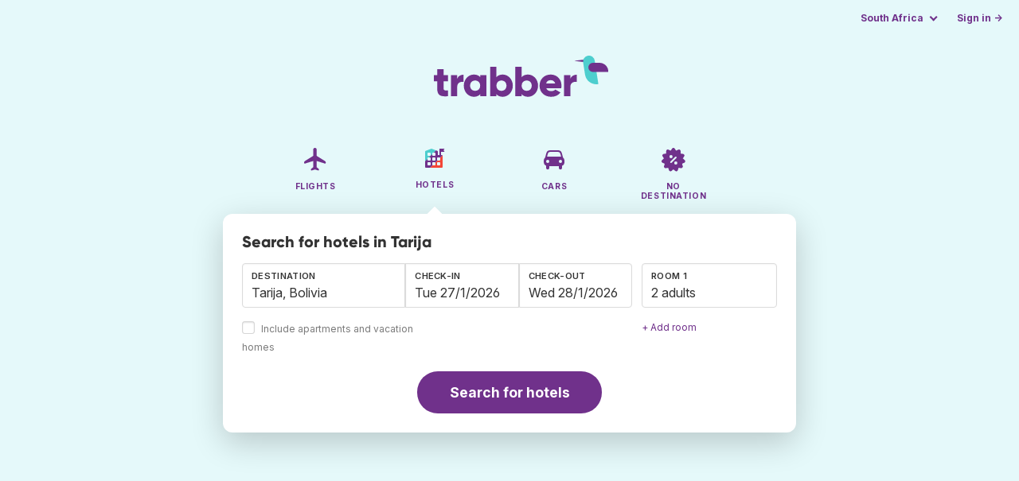

--- FILE ---
content_type: text/html;charset=utf-8
request_url: https://www.trabber.co.za/hotels/bolivia-bo/tarija-3903320/
body_size: 9366
content:
<!DOCTYPE html>
<html lang="en" >
<head>
<meta charset="utf-8">
<base href="https://www.trabber.co.za/">
<meta name="viewport" content="width=device-width,initial-scale=1">
<meta name="mobile-web-app-capable" content="yes">
<meta name="apple-mobile-web-app-capable" content="yes">
<meta name="apple-mobile-web-app-status-bar-style" content="black-translucent">
<meta name="apple-mobile-web-app-title" content="Trabber">
<meta name="robots" content="max-image-preview:large"><link rel="apple-touch-icon" sizes="180x180" href="/apple-touch-icon.png">
<link rel="icon" type="image/png" sizes="32x32" href="/favicon-32x32.png">
<link rel="icon" type="image/png" sizes="16x16" href="/favicon-16x16.png">
<link rel="manifest" href="/site.webmanifest">
<link rel="mask-icon" href="/safari-pinned-tab.svg" color="#70318b">
<meta name="msapplication-TileColor" content="#70318b">
<meta name="msapplication-config" content="/browserconfig.xml">
<meta name="theme-color" content="#70318b">
<link rel="preload" as="font" href="https://www.trabber.co.za/fonts/InterVariable.woff2" type="font/woff2" crossorigin="anonymous">
<link rel="preload" as="font" href="https://www.trabber.co.za/fonts/Gilroy-ExtraBold.woff2" type="font/woff2" crossorigin="anonymous">
<meta property="og:image" content="https://upload.wikimedia.org/wikipedia/commons/thumb/8/8c/La_Ciudad_de_Tarija%2C_Bolivia.jpg/1200px-La_Ciudad_de_Tarija%2C_Bolivia.webp">
<script>
!function(){var e=!1;window.onerror=function(n,r,o,t,a){if(!e){var s={href:document.location.href,msg:n,url:r,line:o,col:t};null!=a&&(s.message=a.message,s.name=a.name,s.stack=a.stack);var i=new XMLHttpRequest;i.open("POST","/admin/javascript-report"),i.send(JSON.stringify(s)),e=!0}return!1}}();
</script>
<script>
function footerContact() {
    window.location.href="https://www.trabber.co.za/contact" + "?url=" + encodeURIComponent(window.location.href);
}
var trbq = trbq || [];
trbq.push(['globalInit']);

window.dataLayer = window.dataLayer || [];
function gtag(){dataLayer.push(arguments);}
</script>
<script async src="https://accounts.google.com/gsi/client"></script><title>Cheap hotels in Tarija from R712 - Trabber Hotels</title>
<meta name="description" content="Search cheap hotels in Tarija. Compare, find the best price at Trabber and book your hotel in Tarija.">
<meta name="twitter:card" content="summary">
<meta name="twitter:site" content="@Trabber">
<meta name="twitter:title" content="Cheap hotels in Tarija from R712 - Trabber Hotels">
<meta name="twitter:description" content="Search cheap hotels in Tarija. Compare, find the best price at Trabber and book your hotel in Tarija.">
<meta name="twitter:image" content="https://www.trabber.co.za/images/logos/tw-share.png">
<meta name="twitter:image:width" content="1024">
<meta name="twitter:image:height" content="512">
<meta name="referrer" content="no-referrer">
<script>
trbq.push(function() {

    hotelFormFocus();

    document.getElementById("js_support").value = 'Y';

    addLocationAutocomplete("dest_text", "dest_container", "dest", "https://www.trabber.co.za/ajax/dest_autocomplete", {gApi: true});

    window.maxRooms = 10;


    addPikadayCombo('from_date','to_date','/',1,0,true);

    addTravellersDropdown('ages1', 'passengers_text1','adults1','children1',null,'adult','adults','child','children');


    

});
</script>
<script type="application/ld+json">
{
"@context":"https://schema.org",
"@type":"WebSite",
"name":"Trabber",
"url": "https://www.trabber.co.za/"
}
</script>
<script type="application/ld+json">
{
"@context":"https://schema.org",
"@type":"Organization",
"name":"Trabber",
"url":"https://www.trabber.co.za/",

"sameAs":["https://www.facebook.com/trabber",
"https://x.com/Trabber",
"https://www.instagram.com/trabber/",
"https://www.youtube.com/@trabber"],

"logo":"https://www.trabber.co.za/images/logo-trabber.svg"
}
</script>
<script>
function showWanning() {
    document.getElementById("wanningmsg").innerHTML = "<b>The browser has blocked the comparing windows</b><br>Check your browser options to allow pop up windows.<br>";
    document.getElementById("wanning").style.display = "block";
}
</script>
<script>
gtag('js', new Date());
function rP(i,n){var t,r=i.split("?")[0],e=[],l=-1!==i.indexOf("?")?i.split("?")[1]:"";if(""!==l){var s=l.indexOf("#");-1!==s&&(l=l.substring(0,s));for(var f=(e=l.split("&")).length-1;f>=0;f-=1)t=e[f].split("=")[0],n.indexOf(t)>=0&&e.splice(f,1);e.length&&(r=r+"?"+e.join("&"))}return r}
var ga4ecb = function (en) {

};

var ga4cfg = {

    send_page_view: false
};
var ga4up = {};
gtag('set','page_location',rP(document.location.href,['id','ead','ttclickid']));

ga4up['app'] = 'false';

ga4up['device_cat'] = 'laptop-16';
gtag('set','user_properties',ga4up);

gtag('config', 'G-5LZ58YX17G', ga4cfg);
gtag('event', 'page_view', {
    'event_callback': function() {
        ga4ecb('page_view');
    }
});

gtag('config', 'AW-1062050928');
</script>


<link rel="stylesheet" href="https://www.trabber.co.za/css/style.min.css?7a00516ce281656093e26d6a4fad4ecd.cache.css">
<meta property="twitter:account_id" content="4503599629823226">
<meta name="facebook-domain-verification" content="p50hmsofx3vvw9043nuzbgcg58vzt5">
<link rel="canonical" href="https://www.trabber.co.za/hotels/bolivia-bo/tarija-3903320/">
<link rel="alternate" hreflang="ca" href="https://www.trabber.cat/hotels/bolivia-bo/tarija-3903320/">
<link rel="alternate" hreflang="ca-es" href="https://www.trabber.cat/hotels/bolivia-bo/tarija-3903320/">
<link rel="alternate" hreflang="de" href="https://www.trabber.de/hotels/bolivien-bo/tarija-3903320/">
<link rel="alternate" hreflang="de-at" href="https://www.trabber.at/hotels/bolivien-bo/tarija-3903320/">
<link rel="alternate" hreflang="de-ch" href="https://www.trabber.ch/hotels/bolivien-bo/tarija-3903320/">
<link rel="alternate" hreflang="de-de" href="https://www.trabber.de/hotels/bolivien-bo/tarija-3903320/">
<link rel="alternate" hreflang="en" href="https://www.trabber.us/hotels/bolivia-bo/tarija-3903320/">
<link rel="alternate" hreflang="en-au" href="https://www.trabber.com.au/hotels/bolivia-bo/tarija-3903320/">
<link rel="alternate" hreflang="en-ca" href="https://www.trabber.ca/hotels/bolivia-bo/tarija-3903320/">
<link rel="alternate" hreflang="en-de" href="https://www.trabber.de/en/hotels/bolivia-bo/tarija-3903320/">
<link rel="alternate" hreflang="en-es" href="https://www.trabber.es/en/hotels/bolivia-bo/tarija-3903320/">
<link rel="alternate" hreflang="en-gb" href="https://www.trabber.co.uk/hotels/bolivia-bo/tarija-3903320/">
<link rel="alternate" hreflang="en-ie" href="https://www.trabber.ie/hotels/bolivia-bo/tarija-3903320/">
<link rel="alternate" hreflang="en-in" href="https://www.trabber.in/hotels/bolivia-bo/tarija-3903320/">
<link rel="alternate" hreflang="en-nz" href="https://www.trabber.co.nz/hotels/bolivia-bo/tarija-3903320/">
<link rel="alternate" hreflang="en-us" href="https://www.trabber.us/hotels/bolivia-bo/tarija-3903320/">
<link rel="alternate" hreflang="en-za" href="https://www.trabber.co.za/hotels/bolivia-bo/tarija-3903320/">
<link rel="alternate" hreflang="es" href="https://www.trabber.es/hoteles/bolivia-bo/tarija-3903320/">
<link rel="alternate" hreflang="es-ar" href="https://www.trabber.com.ar/hoteles/bolivia-bo/tarija-3903320/">
<link rel="alternate" hreflang="es-cl" href="https://www.trabber.cl/hoteles/bolivia-bo/tarija-3903320/">
<link rel="alternate" hreflang="es-co" href="https://www.trabber.co/hoteles/bolivia-bo/tarija-3903320/">
<link rel="alternate" hreflang="es-cr" href="https://www.trabber.co.cr/hoteles/bolivia-bo/tarija-3903320/">
<link rel="alternate" hreflang="es-ec" href="https://www.trabber.ec/hoteles/bolivia-bo/tarija-3903320/">
<link rel="alternate" hreflang="es-es" href="https://www.trabber.es/hoteles/bolivia-bo/tarija-3903320/">
<link rel="alternate" hreflang="es-gt" href="https://www.trabber.gt/hoteles/bolivia-bo/tarija-3903320/">
<link rel="alternate" hreflang="es-mx" href="https://www.trabber.mx/hoteles/bolivia-bo/tarija-3903320/">
<link rel="alternate" hreflang="es-pa" href="https://www.trabber.com.pa/hoteles/bolivia-bo/tarija-3903320/">
<link rel="alternate" hreflang="es-pe" href="https://www.trabber.pe/hoteles/bolivia-bo/tarija-3903320/">
<link rel="alternate" hreflang="es-us" href="https://www.trabber.us/es/hoteles/bolivia-bo/tarija-3903320/">
<link rel="alternate" hreflang="es-ve" href="https://www.trabber.com.ve/hoteles/bolivia-bo/tarija-3903320/">
<link rel="alternate" hreflang="fr" href="https://www.trabber.fr/hotels/bolivie-bo/tarija-3903320/">
<link rel="alternate" hreflang="fr-ca" href="https://www.trabber.ca/fr/hotels/bolivie-bo/tarija-3903320/">
<link rel="alternate" hreflang="fr-ch" href="https://www.trabber.ch/fr/hotels/bolivie-bo/tarija-3903320/">
<link rel="alternate" hreflang="fr-fr" href="https://www.trabber.fr/hotels/bolivie-bo/tarija-3903320/">
<link rel="alternate" hreflang="it" href="https://www.trabber.it/hotel/bolivia-bo/tarija-3903320/">
<link rel="alternate" hreflang="it-ch" href="https://www.trabber.ch/it/hotel/bolivia-bo/tarija-3903320/">
<link rel="alternate" hreflang="it-it" href="https://www.trabber.it/hotel/bolivia-bo/tarija-3903320/">
<link rel="alternate" hreflang="pt" href="https://www.trabber.com.br/hoteis/bolivia-bo/tarija-3903320/">
<link rel="alternate" hreflang="pt-br" href="https://www.trabber.com.br/hoteis/bolivia-bo/tarija-3903320/">
<link rel="alternate" hreflang="pt-pt" href="https://www.trabber.pt/hoteis/bolivia-bo/tarija-3903320/">

<link rel="prefetch" href="https://www.trabber.co.za/images/icons/dot-loader.svg">
<script async src="https://www.trabber.co.za/javascript/z/new-en.js?8605d6234501fe0c8694eb26f282cea9.cache.js"></script>
<script async src="https://www.googletagmanager.com/gtag/js?id=AW-1062050928"></script>
</head>
<body class="home">

<!-- bran -->

<div class="background-image-container background-hotel"></div>

<section class="masthead">

    <div class="bar">
        <div class="bar-left">
        </div>
        <div class="bar-right">
            <script>
    
    // if (('serviceWorker' in navigator) && ('PushManager' in window)) {
    if (('serviceWorker' in navigator)) {
        window.addEventListener('load', function() {
            navigator.serviceWorker.register('https://www.trabber.co.za/service-worker.js');
        });
    }

    if (('serviceWorker' in navigator) && ('PushManager' in window) && ('ready' in window.navigator.serviceWorker)) {
        window.navigator.serviceWorker.ready
            .then(function(reg) {
                if (!('pushManager' in reg)) {
                    return;
                }
                reg.pushManager.getSubscription()
                    .then(function(subscription) {
                        trbq.push(['getSubscriptions','https://www.trabber.co.za/',JSON.stringify(subscription)]);
                    });
            });
    }
</script>

<div id="alerts" class="bar-item" style="display:none;">
    <div class="dropdown">
        <div>
            <button class="button is-small is-text" aria-haspopup="false" onclick="location.href='https://www.trabber.co.za/alerts/'">
                <span>Alerts (<span id="alertsNum"></span>)</span>
            </button>
        </div>
    </div>
</div>

<div class="bar-item">
    <div class="dropdown dropdown-autoclose">
        <div class="dropdown-trigger">
            <button class="button is-small is-text" aria-haspopup="true" aria-controls="country-menu">
                <span>South Africa</span>
            </button>
        </div>
        <div class="dropdown-menu is-multi-column" role="menu" id="country-menu">
            <div class="dropdown-content">
                <a class="dropdown-item" href="https://www.trabber.com.ar/hoteles/bolivia-bo/tarija-3903320/"><span class="flags flag-ar"> </span> Argentina</a><a class="dropdown-item" href="https://www.trabber.com.au/hotels/bolivia-bo/tarija-3903320/"><span class="flags flag-au"> </span> Australia</a><a class="dropdown-item" href="https://www.trabber.com.br/hoteis/bolivia-bo/tarija-3903320/"><span class="flags flag-br"> </span> Brasil</a><a class="dropdown-item" href="https://www.trabber.ca/hotels/bolivia-bo/tarija-3903320/"><span class="flags flag-ca"> </span> Canada (en)</a><a class="dropdown-item" href="https://www.trabber.ca/fr/hotels/bolivie-bo/tarija-3903320/"><span class="flags flag-ca"> </span> Canada (fr)</a><a class="dropdown-item" href="https://www.trabber.cl/hoteles/bolivia-bo/tarija-3903320/"><span class="flags flag-cl"> </span> Chile</a><a class="dropdown-item" href="https://www.trabber.co/hoteles/bolivia-bo/tarija-3903320/"><span class="flags flag-co"> </span> Colombia</a><a class="dropdown-item" href="https://www.trabber.co.cr/hoteles/bolivia-bo/tarija-3903320/"><span class="flags flag-cr"> </span> Costa Rica</a><a class="dropdown-item" href="https://www.trabber.de/hotels/bolivien-bo/tarija-3903320/"><span class="flags flag-de"> </span> Deutschland (de)</a><a class="dropdown-item" href="https://www.trabber.de/en/hotels/bolivia-bo/tarija-3903320/"><span class="flags flag-de"> </span> Germany (en)</a><a class="dropdown-item" href="https://www.trabber.ec/hoteles/bolivia-bo/tarija-3903320/"><span class="flags flag-ec"> </span> Ecuador</a><a class="dropdown-item" href="https://www.trabber.es/hoteles/bolivia-bo/tarija-3903320/"><span class="flags flag-es"> </span> España (es)</a><a class="dropdown-item" href="https://www.trabber.cat/hotels/bolivia-bo/tarija-3903320/"><span class="flags flag-es"> </span> Espanya (ca)</a><a class="dropdown-item" href="https://www.trabber.es/en/hotels/bolivia-bo/tarija-3903320/"><span class="flags flag-es"> </span> Spain (en)</a><a class="dropdown-item" href="https://www.trabber.fr/hotels/bolivie-bo/tarija-3903320/"><span class="flags flag-fr"> </span> France</a><a class="dropdown-item" href="https://www.trabber.gt/hoteles/bolivia-bo/tarija-3903320/"><span class="flags flag-gt"> </span> Guatemala</a><a class="dropdown-item" href="https://www.trabber.in/hotels/bolivia-bo/tarija-3903320/"><span class="flags flag-in"> </span> India</a><a class="dropdown-item" href="https://www.trabber.ie/hotels/bolivia-bo/tarija-3903320/"><span class="flags flag-ie"> </span> Ireland</a><a class="dropdown-item" href="https://www.trabber.it/hotel/bolivia-bo/tarija-3903320/"><span class="flags flag-it"> </span> Italia</a><a class="dropdown-item" href="https://www.trabber.mx/hoteles/bolivia-bo/tarija-3903320/"><span class="flags flag-mx"> </span> México</a><a class="dropdown-item" href="https://www.trabber.co.nz/hotels/bolivia-bo/tarija-3903320/"><span class="flags flag-nz"> </span> New Zealand</a><a class="dropdown-item" href="https://www.trabber.at/hotels/bolivien-bo/tarija-3903320/"><span class="flags flag-at"> </span> Österreich</a><a class="dropdown-item" href="https://www.trabber.com.pa/hoteles/bolivia-bo/tarija-3903320/"><span class="flags flag-pa"> </span> Panamá</a><a class="dropdown-item" href="https://www.trabber.pe/hoteles/bolivia-bo/tarija-3903320/"><span class="flags flag-pe"> </span> Perú</a><a class="dropdown-item" href="https://www.trabber.pt/hoteis/bolivia-bo/tarija-3903320/"><span class="flags flag-pt"> </span> Portugal</a><a class="dropdown-item" href="https://www.trabber.ch/hotels/bolivien-bo/tarija-3903320/"><span class="flags flag-ch"> </span> Schweiz (de)</a><a class="dropdown-item" href="https://www.trabber.ch/fr/hotels/bolivie-bo/tarija-3903320/"><span class="flags flag-ch"> </span> Suisse (fr)</a><a class="dropdown-item" href="https://www.trabber.ch/it/hotel/bolivia-bo/tarija-3903320/"><span class="flags flag-ch"> </span> Svizzera (it)</a><a class="dropdown-item" href="https://www.trabber.co.za/hotels/bolivia-bo/tarija-3903320/"><span class="flags flag-za"> </span> South Africa</a><a class="dropdown-item" href="https://www.trabber.co.uk/hotels/bolivia-bo/tarija-3903320/"><span class="flags flag-uk"> </span> United Kingdom</a><a class="dropdown-item" href="https://www.trabber.us/hotels/bolivia-bo/tarija-3903320/"><span class="flags flag-us"> </span> United States (en)</a><a class="dropdown-item" href="https://www.trabber.us/es/hoteles/bolivia-bo/tarija-3903320/"><span class="flags flag-us"> </span> Estados Unidos (es)</a><a class="dropdown-item" href="https://www.trabber.com.ve/hoteles/bolivia-bo/tarija-3903320/"><span class="flags flag-ve"> </span> Venezuela</a></div>
        </div>
    </div>
</div>

<div class="bar-item">
    <a class="button is-small is-text has-text-primary login-link" href="https://www.trabber.co.za/login">Sign in &rarr;</a> <div id="g_id_onload"
data-use_fedcm_for_prompt="true"
data-client_id="305488027803-cpmlh62ipriuh4n5qjfld6hoacci16j3.apps.googleusercontent.com"
data-login_uri="https://www.trabber.co.za/account/gsi-return"
data-auto_select="true"
data-prompt_parent_id="g_id_onload"
style="position: fixed; top: 35px; right: 10px; z-index: 1001;">
</div>
</div>

</div>
    </div>

    <div class="container is-fluid">
        <div class="columns is-centered">
            <div class="column is-full">

                <div class="has-text-centered">
<div class="logo">
                        <a href="https://www.trabber.co.za/"><img src="https://www.trabber.co.za/images/logo-trabber.svg" width="220" height="52" alt="Trabber South Africa"></a>
                    </div>
<div class="tabs is-main-nav is-centered">
                        <ul id="main-nav"><li><a  href="https://www.trabber.co.za/"><img class="marginb-on" width="32" height="32" src="https://www.trabber.co.za/images/icons/flights-off.svg" alt="Flights"> <strong class="no-text">Flights</strong></a></li> <li class="is-active"><a  href="https://www.trabber.co.za/hotels/"><img class="marginb-on" width="32" height="32" src="https://www.trabber.co.za/images/icons/hotels.svg" alt="Hotels"> <strong class="no-text">Hotels</strong></a></li> <li><a  href="https://www.trabber.co.za/cars/"><img class="marginb-on" width="32" height="32" src="https://www.trabber.co.za/images/icons/cars-off.svg" alt="Cars"> <strong class="no-text">Cars</strong></a></li> <li><a  href="https://www.trabber.co.za/offers/"><img class="marginb-on" width="32" height="32" src="https://www.trabber.co.za/images/icons/offers-off.svg" alt="No destination"> <strong class="no-text">No destination</strong></a></li> </ul></div>
                </div>

                <div class="box is-paddingless has-large-border-radius">


                    <h1 class="px-5 pt-5 title is-size-5">
Search for hotels in Tarija</h1>

<form class="px-5 pt-4 pb-5 form-hotels" id="search-form" action="https://www.trabber.co.za/hotel-search-start" method="post" onclick="trbq.push(['searchformclick']);" onmouseup="trbq.push(['searchformclick']);">
        <input id="searchId" name="searchId" type="hidden" value="">
        <input id="js_support" name="js_support" type="hidden" value="N">

        <fieldset>
            <div class="fields is-horizontal">
                <div class="field-body">
                    <div class="field ">
                        <div class="fancy-fields is-grouped">
                            <div class="field">
                                <input id="dest" name="dest" type="hidden" value="3903320">
                                <label class="label" for="dest_text">Destination</label>
                                <div class="control mb-3" id="DestAutoComplete">
                                    <input class="input" type="text" id="dest_text" name="dest_text" value="Tarija, Bolivia" title="Tarija, Bolivia" placeholder="e.g. Johannesburg" autocomplete="off">
                                    <div id="dest_container"></div>
                                </div>
                                <span class="is-block mb-3 ">
                                    <input type="checkbox" name="hostels" class="is-checkradio is-small" id="hostels" value="y" >
                                    <label class="checkbox is-size-7 has-text-grey" for="hostels">Include apartments and vacation homes</label>
                                </span>
                            </div>
                            <div class="field has-width-short">
                                <label class="label" for="from_date">Check-in</label>
                                <div class="control mb-3">
                                    <input class="input" type="text" autocomplete="off" name="from_date" id="from_date" maxlength="14" size="14" value="27/01/2026">
                                </div>
                            </div>
                            <div class="field has-width-short">
                                <label class="label" for="to_date">Check-out</label>
                                <div class="control mb-3">
                                    <input class="input" type="text" autocomplete="off" name="to_date" id="to_date" maxlength="14" size="14" value="28/01/2026">
                                </div>
                            </div>
                        </div>
                    </div>
                    <div class="field ">
                        <div class="fancy-fields">
                            <div class="field">
                                <div id="room-holder">
                                    <div class="dropdown passengers dropdown-autoclose mb-1 is-block" >
                                        <label class="dropdown-trigger label">Room 1</label>
                                        <div class="dropdown-trigger control">
                                            <button class="input without-shadow without-arrow" type="button" id="passengers_text1" name="passengers_text1"></button>
                                        </div>
                                        <div class="dropdown-menu dropdown-travellers" role="menu">
                                            <div class="dropdown-content px-4 py-4">
                                                <a class="delete dropdown-trigger" style="position:absolute; right:9px;" title="close"></a>
                                                <p>
                                                <span class="amount">
                                                    <button type="button" id="adults1_less">⊖</button>
                                                    <input id="adults1" name="adults1" type="text" readonly tabindex="-1" value="2">
                                                    <button type="button" id="adults1_more">⊕</button></span>
                                                    <label for="adults1"><strong><span id="adults1_lbl">adults</span></strong></label>
                                                </p>
                                                <p>
                                                <span class="amount"><button type="button" id="children1_less">⊖</button>
                                                    <input id="children1" name="children1" type="text" readonly tabindex="-1" value="0">
                                                    <button type="button" id="children1_more">⊕</button></span>
                                                    <label for="children1"><strong><span id="children1_lbl">children</span></strong></label>
                                                </p>
                                                <div class="children" id="ages1" style="display:none;">
    <div class="is-vcentered" id="ages1_1" style="display:none;">
        <div class="is-7" style="flex:auto;align-self:center;">
            <strong>Child age&nbsp;1</strong>
        </div>
        <div class="mb-1">
            <div class="select is-small">
                <select name="ages1_1">
                    <option value="0">0</option>
                        <option value="1">1</option>
                        <option value="2">2</option>
                        <option value="3">3</option>
                        <option value="4">4</option>
                        <option value="5">5</option>
                        <option value="6">6</option>
                        <option value="7">7</option>
                        <option value="8">8</option>
                        <option value="9">9</option>
                        <option value="10">10</option>
                        <option value="11">11</option>
                        <option value="12">12</option>
                        <option value="13">13</option>
                        <option value="14">14</option>
                        <option value="15">15</option>
                        <option value="16">16</option>
                        <option value="17">17</option>
                        </select>
            </div>
        </div>
    </div>
    <div class="is-vcentered" id="ages1_2" style="display:none;">
        <div class="is-7" style="flex:auto;align-self:center;">
            <strong>Child age&nbsp;2</strong>
        </div>
        <div class="mb-1">
            <div class="select is-small">
                <select name="ages1_2">
                    <option value="0">0</option>
                        <option value="1">1</option>
                        <option value="2">2</option>
                        <option value="3">3</option>
                        <option value="4">4</option>
                        <option value="5">5</option>
                        <option value="6">6</option>
                        <option value="7">7</option>
                        <option value="8">8</option>
                        <option value="9">9</option>
                        <option value="10">10</option>
                        <option value="11">11</option>
                        <option value="12">12</option>
                        <option value="13">13</option>
                        <option value="14">14</option>
                        <option value="15">15</option>
                        <option value="16">16</option>
                        <option value="17">17</option>
                        </select>
            </div>
        </div>
    </div>
    <div class="is-vcentered" id="ages1_3" style="display:none;">
        <div class="is-7" style="flex:auto;align-self:center;">
            <strong>Child age&nbsp;3</strong>
        </div>
        <div class="mb-1">
            <div class="select is-small">
                <select name="ages1_3">
                    <option value="0">0</option>
                        <option value="1">1</option>
                        <option value="2">2</option>
                        <option value="3">3</option>
                        <option value="4">4</option>
                        <option value="5">5</option>
                        <option value="6">6</option>
                        <option value="7">7</option>
                        <option value="8">8</option>
                        <option value="9">9</option>
                        <option value="10">10</option>
                        <option value="11">11</option>
                        <option value="12">12</option>
                        <option value="13">13</option>
                        <option value="14">14</option>
                        <option value="15">15</option>
                        <option value="16">16</option>
                        <option value="17">17</option>
                        </select>
            </div>
        </div>
    </div>
    <div class="is-vcentered" id="ages1_4" style="display:none;">
        <div class="is-7" style="flex:auto;align-self:center;">
            <strong>Child age&nbsp;4</strong>
        </div>
        <div class="mb-1">
            <div class="select is-small">
                <select name="ages1_4">
                    <option value="0">0</option>
                        <option value="1">1</option>
                        <option value="2">2</option>
                        <option value="3">3</option>
                        <option value="4">4</option>
                        <option value="5">5</option>
                        <option value="6">6</option>
                        <option value="7">7</option>
                        <option value="8">8</option>
                        <option value="9">9</option>
                        <option value="10">10</option>
                        <option value="11">11</option>
                        <option value="12">12</option>
                        <option value="13">13</option>
                        <option value="14">14</option>
                        <option value="15">15</option>
                        <option value="16">16</option>
                        <option value="17">17</option>
                        </select>
            </div>
        </div>
    </div>
    <div class="is-vcentered" id="ages1_5" style="display:none;">
        <div class="is-7" style="flex:auto;align-self:center;">
            <strong>Child age&nbsp;5</strong>
        </div>
        <div class="mb-1">
            <div class="select is-small">
                <select name="ages1_5">
                    <option value="0">0</option>
                        <option value="1">1</option>
                        <option value="2">2</option>
                        <option value="3">3</option>
                        <option value="4">4</option>
                        <option value="5">5</option>
                        <option value="6">6</option>
                        <option value="7">7</option>
                        <option value="8">8</option>
                        <option value="9">9</option>
                        <option value="10">10</option>
                        <option value="11">11</option>
                        <option value="12">12</option>
                        <option value="13">13</option>
                        <option value="14">14</option>
                        <option value="15">15</option>
                        <option value="16">16</option>
                        <option value="17">17</option>
                        </select>
            </div>
        </div>
    </div>
    <div class="is-vcentered" id="ages1_6" style="display:none;">
        <div class="is-7" style="flex:auto;align-self:center;">
            <strong>Child age&nbsp;6</strong>
        </div>
        <div class="mb-1">
            <div class="select is-small">
                <select name="ages1_6">
                    <option value="0">0</option>
                        <option value="1">1</option>
                        <option value="2">2</option>
                        <option value="3">3</option>
                        <option value="4">4</option>
                        <option value="5">5</option>
                        <option value="6">6</option>
                        <option value="7">7</option>
                        <option value="8">8</option>
                        <option value="9">9</option>
                        <option value="10">10</option>
                        <option value="11">11</option>
                        <option value="12">12</option>
                        <option value="13">13</option>
                        <option value="14">14</option>
                        <option value="15">15</option>
                        <option value="16">16</option>
                        <option value="17">17</option>
                        </select>
            </div>
        </div>
    </div>
    <div class="is-vcentered" id="ages1_7" style="display:none;">
        <div class="is-7" style="flex:auto;align-self:center;">
            <strong>Child age&nbsp;7</strong>
        </div>
        <div class="mb-1">
            <div class="select is-small">
                <select name="ages1_7">
                    <option value="0">0</option>
                        <option value="1">1</option>
                        <option value="2">2</option>
                        <option value="3">3</option>
                        <option value="4">4</option>
                        <option value="5">5</option>
                        <option value="6">6</option>
                        <option value="7">7</option>
                        <option value="8">8</option>
                        <option value="9">9</option>
                        <option value="10">10</option>
                        <option value="11">11</option>
                        <option value="12">12</option>
                        <option value="13">13</option>
                        <option value="14">14</option>
                        <option value="15">15</option>
                        <option value="16">16</option>
                        <option value="17">17</option>
                        </select>
            </div>
        </div>
    </div>
    <div class="is-vcentered" id="ages1_8" style="display:none;">
        <div class="is-7" style="flex:auto;align-self:center;">
            <strong>Child age&nbsp;8</strong>
        </div>
        <div class="mb-1">
            <div class="select is-small">
                <select name="ages1_8">
                    <option value="0">0</option>
                        <option value="1">1</option>
                        <option value="2">2</option>
                        <option value="3">3</option>
                        <option value="4">4</option>
                        <option value="5">5</option>
                        <option value="6">6</option>
                        <option value="7">7</option>
                        <option value="8">8</option>
                        <option value="9">9</option>
                        <option value="10">10</option>
                        <option value="11">11</option>
                        <option value="12">12</option>
                        <option value="13">13</option>
                        <option value="14">14</option>
                        <option value="15">15</option>
                        <option value="16">16</option>
                        <option value="17">17</option>
                        </select>
            </div>
        </div>
    </div>
    <div class="is-vcentered" id="ages1_9" style="display:none;">
        <div class="is-7" style="flex:auto;align-self:center;">
            <strong>Child age&nbsp;9</strong>
        </div>
        <div class="mb-1">
            <div class="select is-small">
                <select name="ages1_9">
                    <option value="0">0</option>
                        <option value="1">1</option>
                        <option value="2">2</option>
                        <option value="3">3</option>
                        <option value="4">4</option>
                        <option value="5">5</option>
                        <option value="6">6</option>
                        <option value="7">7</option>
                        <option value="8">8</option>
                        <option value="9">9</option>
                        <option value="10">10</option>
                        <option value="11">11</option>
                        <option value="12">12</option>
                        <option value="13">13</option>
                        <option value="14">14</option>
                        <option value="15">15</option>
                        <option value="16">16</option>
                        <option value="17">17</option>
                        </select>
            </div>
        </div>
    </div>
    <div class="is-vcentered" id="ages1_10" style="display:none;">
        <div class="is-7" style="flex:auto;align-self:center;">
            <strong>Child age&nbsp;10</strong>
        </div>
        <div class="mb-1">
            <div class="select is-small">
                <select name="ages1_10">
                    <option value="0">0</option>
                        <option value="1">1</option>
                        <option value="2">2</option>
                        <option value="3">3</option>
                        <option value="4">4</option>
                        <option value="5">5</option>
                        <option value="6">6</option>
                        <option value="7">7</option>
                        <option value="8">8</option>
                        <option value="9">9</option>
                        <option value="10">10</option>
                        <option value="11">11</option>
                        <option value="12">12</option>
                        <option value="13">13</option>
                        <option value="14">14</option>
                        <option value="15">15</option>
                        <option value="16">16</option>
                        <option value="17">17</option>
                        </select>
            </div>
        </div>
    </div>
    </div>
</div>
                                        </div>
                                    </div>
                                </div>
                            </div> <!-- room-holder -->
                            <div class="is-size-7 pt-3">
                                <a id="add-room" href="#" onclick='addRoom("Room",2,0,"Remove","adult","adults","child","children","Child age","10");return false;'>+ Add room</a>
                            </div>
                        </div>
                    </div>

                    </div>
            </div>

            <div class="has-text-centered mt-2">
                    <button id="submit_button" class="button is-primary is-large is-rounded" type="submit">Search for hotels</button>
                </div>

            </fieldset>
    

</form>
<div id="wanning" style="display:none">
    <div style="position:absolute; left:0; top:0; width:100%; height:100%; z-index:1000; background-color: grey; opacity: 0.5; text-align:left;"></div>
    <div style="position:absolute; top:10px; left:10px; z-index:1100;width:400px;background-color:#ffffe1; margin-top: 10px; margin-left:10px; padding:15px; text-align: left;border-width: 1px; border-style: solid; border-color: black; color:black;">
        <span id="wanningmsg"></span>
        <input type="button" id="continue" name="continue" value="Continue search" onclick="trbq.push(['continueSearchHotels', '%d/%m/%Y',[]])" style="margin-top:10px;">
    </div>
</div>



</div>


            </div>
        </div>

    </div>
</section>



<script>
gtag('event','view_item_list',{
'send_to':'AW-1062050928',
'product':'hotel',
'items':[{
'google_business_vertical':'travel',
'destination':'3903320'
}]
});
</script>
<script type="application/ld+json">
{
"@context":"https://schema.org/",
"@type":"Product",
"name":"Cheap hotels in Tarija from R712 - Trabber Hotels",
"offers":{
  "@type":"AggregateOffer",
  "lowPrice":"712",
  "priceCurrency":"ZAR"
}
}
</script>
<section class="section">    <div class="container is-narrow">

            <nav class="breadcrumb has-arrow-separator" aria-label="breadcrumbs" itemscope itemtype="https://schema.org/BreadcrumbList"><ul><li itemprop="itemListElement" itemscope itemtype="https://schema.org/ListItem"><a href="https://www.trabber.co.za/hotels/" itemprop="item"><span itemprop="name">Hotels</span></a><meta itemprop="position" content="1"></li><li itemprop="itemListElement" itemscope itemtype="https://schema.org/ListItem"><a href="https://www.trabber.co.za/hotels/world/" itemprop="item"><span itemprop="name">Hotels in the world</span></a><meta itemprop="position" content="2"></li><li itemprop="itemListElement" itemscope itemtype="https://schema.org/ListItem"><a href="https://www.trabber.co.za/hotels/bolivia-bo/" itemprop="item"><span itemprop="name">Hotels in Bolivia</span></a><meta itemprop="position" content="3"></li><li class="is-active" itemprop="itemListElement" itemscope itemtype="https://schema.org/ListItem"><a href="https://www.trabber.co.za/hotels/bolivia-bo/tarija-3903320/" itemprop="item" aria-current="page"><span itemprop="name">Hotels in Tarija</span></a><meta itemprop="position" content="4"></li></ul></nav><div class="columns mb-3">

                <div class="column is-9 mb-6">

                    <h2 class="is-size-2 mb-2">Hotels in Tarija</h2>
                    <p class="is-size-5 mb-6">Find hotels in Tarija on Trabber. We search the websites of hotels and travel agencies to find your best hotel in Tarija or any other destination.</p>

                    <h2 class="is-size-4 mb-4">Top rated Tarija hotels</h2>
                    <div class="result-list">
                        <div class="box result-item type-hotel">
                            <div class="hotel-groups-container">
                                <div class="columns is-mobile hotel-group-1">
                                    <div class="column big-image">

                                        <a href="https://www.trabber.co.za/hotels/bolivia-bo/tarija-3903320/hotel-los-parrales-38327334/" class="image-container" style="background-image: url('https://q-xx.bstatic.com/xdata/images/hotel/max500/34863342.jpg?k=00712d97207ec1c484d409d153a28bd4df63c90dc611ea5f11e581a68907ce6f&o=')">
                                                </a>

                                    </div>
                                    <div class="column">

                                        <div class="result-info">
                                            <h2 class="result-title"><a style="color:#333" href="https://www.trabber.co.za/hotels/bolivia-bo/tarija-3903320/hotel-los-parrales-38327334/">Hotel Los Parrales</a></h2>
                                            <p class="result-stars" title="5 stars">★★★★★</p>

                                            <div class="columns">
                                                <div class="column">
                                                    <div class="result-rating">
                                                        <div title="Reviews score: 9.1 / 10" class="score is-tabular is-high">
                                                            9.1</div>
                                                        <div class="reviews">
                                                            <p><strong>Excellent</strong></p>
                                                                </div>
                                                    </div>
                                                </div>
                                            </div>
                                        </div>
                                    </div>
                                </div>
                                <div class="columns is-mobile hotel-group-2">
                                    <div class="column">
                                        <div class="hotel-result-features mb-1 single-col">
                                            <ul>
                                                 <li title="Spa"><img width="12" height="12" src="images/icons/icon-check.svg" alt="">spa</li> <li title="Swimming pool"><img width="12" height="12" src="images/icons/icon-check.svg" alt="">swimming pool</li> <li title="Parking"><img width="12" height="12" src="images/icons/icon-check.svg" alt="">parking (free)</li> <li title="Wifi"><img width="12" height="12" src="images/icons/icon-check.svg" alt="">wi-fi (free)</li> <li title="Restaurant"><img width="12" height="12" src="images/icons/icon-check.svg" alt="">restaurant</li> <li title="Air conditioning"><img width="12" height="12" src="images/icons/icon-check.svg" alt="">ac</li> <li title="Gym / fitness center"><img width="12" height="12" src="images/icons/icon-check.svg" alt="">gym</li> <li title="Car rental"><img width="12" height="12" src="images/icons/icon-check.svg" alt="">car</li> <li title="Adapted for persons with reduced mobility"><img width="12" height="12" src="images/icons/icon-check.svg" alt="">accessible</li> <li title="Airport shuttle"><img width="12" height="12" src="images/icons/icon-check.svg" alt="">shuttle</li> <li title="Golf course"><img width="12" height="12" src="images/icons/icon-check.svg" alt="">golf</li></ul>
                                        </div>
                                    </div>

                                    <div class="column result-offer is-narrow">
                                        <div class="offer">
                                            <div class="from is-size-7">
                                                From</div>
                                            <div class="price is-tabular">R1 932</div>
                                                </div>

                                        <div class="cta">
                                            <a class="button is-fullwidth is-primary" href="https://www.trabber.co.za/hotels/bolivia-bo/tarija-3903320/hotel-los-parrales-38327334/">See hotel</a>
                                        </div>
                                    </div>
                                        </div>
                            </div>
                            <div class="columns"></div>  </div>

                        <div class="box result-item type-hotel">
                            <div class="hotel-groups-container">
                                <div class="columns is-mobile hotel-group-1">
                                    <div class="column big-image">

                                        <a href="https://www.trabber.co.za/hotels/bolivia-bo/tarija-3903320/hotel-victoria-plaza-38708634/" class="image-container" style="background-image: url('https://q-xx.bstatic.com/xdata/images/hotel/max500/125168201.jpg?k=dbd0cf55f89e3cf2a8ba06b166c50a71e9ce567ef19677ec5a63bef6bbc670c8&o=')">
                                                </a>

                                    </div>
                                    <div class="column">

                                        <div class="result-info">
                                            <h2 class="result-title"><a style="color:#333" href="https://www.trabber.co.za/hotels/bolivia-bo/tarija-3903320/hotel-victoria-plaza-38708634/">Hotel Victoria Plaza</a></h2>
                                            <p class="result-stars" title="3 stars">★★★</p>

                                            <div class="columns">
                                                <div class="column">
                                                    <div class="result-rating">
                                                        <div title="Reviews score: 8.8 / 10" class="score is-tabular is-high">
                                                            8.8</div>
                                                        <div class="reviews">
                                                            <p><strong>Very good</strong></p>
                                                                </div>
                                                    </div>
                                                </div>
                                            </div>
                                        </div>
                                    </div>
                                </div>
                                <div class="columns is-mobile hotel-group-2">
                                    <div class="column">
                                        <div class="hotel-result-features mb-1 single-col">
                                            <ul>
                                                 <li title="Wifi"><img width="12" height="12" src="images/icons/icon-check.svg" alt="">wi-fi (free)</li> <li title="Restaurant"><img width="12" height="12" src="images/icons/icon-check.svg" alt="">restaurant</li> <li title="Air conditioning"><img width="12" height="12" src="images/icons/icon-check.svg" alt="">ac</li> <li title="Car rental"><img width="12" height="12" src="images/icons/icon-check.svg" alt="">car</li> <li title="Airport shuttle"><img width="12" height="12" src="images/icons/icon-check.svg" alt="">shuttle</li> <li title="Animation for kids / kids club"><img width="12" height="12" src="images/icons/icon-check.svg" alt="">kids club</li></ul>
                                        </div>
                                    </div>

                                    <div class="column result-offer is-narrow">
                                        <div class="offer">
                                            <div class="from is-size-7">
                                                From</div>
                                            <div class="price is-tabular">R1 298</div>
                                                </div>

                                        <div class="cta">
                                            <a class="button is-fullwidth is-primary" href="https://www.trabber.co.za/hotels/bolivia-bo/tarija-3903320/hotel-victoria-plaza-38708634/">See hotel</a>
                                        </div>
                                    </div>
                                        </div>
                            </div>
                            <div class="columns"></div>  </div>

                        <div class="box result-item type-hotel">
                            <div class="hotel-groups-container">
                                <div class="columns is-mobile hotel-group-1">
                                    <div class="column big-image">

                                        <a href="https://www.trabber.co.za/hotels/bolivia-bo/tarija-3903320/hotel-carmen-38751183/" class="image-container" style="background-image: url('https://q-xx.bstatic.com/xdata/images/hotel/max500/302284145.jpg?k=8fa4fda493352006b9e9f6ddfbcce07895c906a9625d892c9e05175d824d5db1&o=')">
                                                </a>

                                    </div>
                                    <div class="column">

                                        <div class="result-info">
                                            <h2 class="result-title"><a style="color:#333" href="https://www.trabber.co.za/hotels/bolivia-bo/tarija-3903320/hotel-carmen-38751183/">Hotel Carmen</a></h2>
                                            <p class="result-stars" title="3 stars">★★★</p>

                                            <div class="columns">
                                                <div class="column">
                                                    <div class="result-rating">
                                                        <div title="Reviews score: 8.5 / 10" class="score is-tabular is-high">
                                                            8.5</div>
                                                        <div class="reviews">
                                                            <p><strong>Very good</strong></p>
                                                                </div>
                                                    </div>
                                                </div>
                                            </div>
                                        </div>
                                    </div>
                                </div>
                                <div class="columns is-mobile hotel-group-2">
                                    <div class="column">
                                        <div class="hotel-result-features mb-1 single-col">
                                            <ul>
                                                 <li title="Parking"><img width="12" height="12" src="images/icons/icon-check.svg" alt="">parking</li> <li title="Wifi"><img width="12" height="12" src="images/icons/icon-check.svg" alt="">wi-fi (free)</li> <li title="Air conditioning"><img width="12" height="12" src="images/icons/icon-check.svg" alt="">ac</li> <li title="Airport shuttle"><img width="12" height="12" src="images/icons/icon-check.svg" alt="">shuttle</li></ul>
                                        </div>
                                    </div>

                                    <div class="column result-offer is-narrow">
                                        <div class="offer">
                                            <div class="from is-size-7">
                                                From</div>
                                            <div class="price is-tabular">R712</div>
                                                </div>

                                        <div class="cta">
                                            <a class="button is-fullwidth is-primary" href="https://www.trabber.co.za/hotels/bolivia-bo/tarija-3903320/hotel-carmen-38751183/">See hotel</a>
                                        </div>
                                    </div>
                                        </div>
                            </div>
                            <div class="columns"></div>  </div>

                        <div class="box result-item type-hotel">
                            <div class="hotel-groups-container">
                                <div class="columns is-mobile hotel-group-1">
                                    <div class="column big-image">

                                        <a href="https://www.trabber.co.za/hotels/bolivia-bo/tarija-3903320/hotel-los-ceibos-38904474/" class="image-container" style="background-image: url('https://q-xx.bstatic.com/xdata/images/hotel/max500/378370463.jpg?k=997f5730e35c9ad4533b05dd052ca211f6d8426dd986e3794763bf19f9d7a288&o=')">
                                                </a>

                                    </div>
                                    <div class="column">

                                        <div class="result-info">
                                            <h2 class="result-title"><a style="color:#333" href="https://www.trabber.co.za/hotels/bolivia-bo/tarija-3903320/hotel-los-ceibos-38904474/">Hotel Los Ceibos</a></h2>
                                            <p class="result-stars" title="4 stars">★★★★</p>

                                            <div class="columns">
                                                <div class="column">
                                                    <div class="result-rating">
                                                        <div title="Reviews score: 8.3 / 10" class="score is-tabular is-high">
                                                            8.3</div>
                                                        <div class="reviews">
                                                            <p><strong>Very good</strong></p>
                                                                </div>
                                                    </div>
                                                </div>
                                            </div>
                                        </div>
                                    </div>
                                </div>
                                <div class="columns is-mobile hotel-group-2">
                                    <div class="column">
                                        <div class="hotel-result-features mb-1 single-col">
                                            <ul>
                                                 <li title="Spa"><img width="12" height="12" src="images/icons/icon-check.svg" alt="">spa</li> <li title="Swimming pool"><img width="12" height="12" src="images/icons/icon-check.svg" alt="">swimming pool</li> <li title="Parking"><img width="12" height="12" src="images/icons/icon-check.svg" alt="">parking (free)</li> <li title="Wifi"><img width="12" height="12" src="images/icons/icon-check.svg" alt="">wi-fi (free)</li> <li title="Restaurant"><img width="12" height="12" src="images/icons/icon-check.svg" alt="">restaurant</li> <li title="Air conditioning"><img width="12" height="12" src="images/icons/icon-check.svg" alt="">ac</li> <li title="Gym / fitness center"><img width="12" height="12" src="images/icons/icon-check.svg" alt="">gym</li> <li title="Adapted for persons with reduced mobility"><img width="12" height="12" src="images/icons/icon-check.svg" alt="">accessible</li> <li title="Airport shuttle"><img width="12" height="12" src="images/icons/icon-check.svg" alt="">shuttle</li> <li title="Pets allowed"><img width="12" height="12" src="images/icons/icon-check.svg" alt="">pets</li></ul>
                                        </div>
                                    </div>

                                    <div class="column result-offer is-narrow">
                                        <div class="offer">
                                            <div class="from is-size-7">
                                                From</div>
                                            <div class="price is-tabular">R1 441</div>
                                                </div>

                                        <div class="cta">
                                            <a class="button is-fullwidth is-primary" href="https://www.trabber.co.za/hotels/bolivia-bo/tarija-3903320/hotel-los-ceibos-38904474/">See hotel</a>
                                        </div>
                                    </div>
                                        </div>
                            </div>
                            <div class="columns"></div>  </div>

                        </div>
                    <nav class="pagination is-centered mt-5" aria-label="pagination">
                        </nav>


                    </div>

                <div class="column is-3">

                    <figure class="image landing-image mb-3"><img loading="lazy" src="https://upload.wikimedia.org/wikipedia/commons/thumb/8/8c/La_Ciudad_de_Tarija%2C_Bolivia.jpg/700px-La_Ciudad_de_Tarija%2C_Bolivia.webp" alt="Tarija" width="700" height="394"> <a href="https://commons.wikimedia.org/wiki/File:La_Ciudad_de_Tarija%2C_Bolivia.jpg" class="has-text-grey is-size-7">source</a></figure> <h2 class="is-size-4 mb-2">Tarija</h2><p class="mb-4"><span itemscope itemtype="https://schema.org/AggregateOffer">Trabber offers in Tarija 4 hotels for the visitors of this city in Bolivia. Has a population of 159 000 residents. The official currency is the Bolivian Boliviano (BOB). The closest hotels to the center of Tarija are <a href="https://www.trabber.co.za/hotels/bolivia-bo/tarija-3903320/hotel-victoria-plaza-38708634/">Hotel Victoria Plaza</a> and <a href="https://www.trabber.co.za/hotels/bolivia-bo/tarija-3903320/hotel-carmen-38751183/">Hotel Carmen</a>. It is possible to book cheap hotels in Tarija from R712 per night in a double room. <meta itemprop="lowPrice" content="712"><meta itemprop="highPrice" content="1932"><meta itemprop="priceCurrency" content="ZAR"></span></p><div style="margin-top:10px;"><p class="mt-3"><a class="button" href="https://www.trabber.co.za/flights-to-tarija-tja/">Flights to Tarija</a></p><p class="mt-3"><a class="button" href="https://www.trabber.co.za/car-rental/airport-tarija-tja/">Cars at Tarija</a></p></div></div>

            </div>
        </div>
    </section>


    <section class="section pre-footer has-background-light">
<div class="container">
<h4 class="mb-4">Popular searches</h4>
<div class="columns"><div class="column is-3">
<ul>
<li><a  href="https://www.trabber.co.za/hotels/south-africa-za/cape-town-3369157/">Hotels in Cape Town</a></li> <li><a  href="https://www.trabber.co.za/hotels/south-africa-za/durban-1007311/">Hotels in Durban</a></li> <li><a  href="https://www.trabber.co.za/hotels/south-africa-za/johannesburg-993800/">Hotels in Johannesburg</a></li> </ul>
</div>
<div class="column is-3">
<ul>
<li><a  href="https://www.trabber.co.za/hotels/south-africa-za/umhlanga-946164/">Hotels in Umhlanga</a></li> <li><a  href="https://www.trabber.co.za/hotels/south-africa-za/pretoria-964137/">Hotels in Pretoria</a></li> <li><a  href="https://www.trabber.co.za/hotels/south-africa-za/port-elizabeth-964420/">Hotels in Port Elizabeth</a></li> </ul>
</div>
<div class="column is-3">
<ul>
<li><a  href="https://www.trabber.co.za/hotels/united-arab-emirates-ae/dubai-292223/">Hotels in Dubai</a></li> </ul>
</div>
<div class="column is-3">
<ul>
<li><a href="https://www.trabber.co.za/hotel-chains/">Hotel chains</a></li> </ul>
</div>
</div></div></section><footer class="footer HideWhenInProgress">

    <div class="container mb-6 py-6">
        <div class="columns">
<div class="column">
                <h4 class="mb-4">Search</h4>
                <ul>
                    <li><a href="https://www.trabber.co.za/">Flights</a></li>
<li><a href="https://www.trabber.co.za/offers/">Flight offers</a></li>
<li><a href="https://www.trabber.co.za/hotels/">Hotels</a></li>
<li><a href="https://www.trabber.co.za/cars/">Cars</a></li>
</ul>
            </div>
<div class="column">
                <h4 class="mb-4">Know more</h4>
                <ul>
                    <li><a href="https://www.trabber.co.za/show/about">About Trabber</a></li>
                    <li><a href="https://blog.trabber.co.uk/">Blog</a></li>
                    <li><a href="https://play.google.com/store/apps/details?id=com.trabber.android&utm_campaign=web-footer">Android app</a></li>
                    <li><a href="https://apps.apple.com/za/app/trabber-flights-hotels-cars/id1447942035?pt=119548824&mt=8&amp;ct=web-footer">iPhone app</a></li>
</ul>
            </div>
            <div class="column">
                <h4 class="mb-4">Contact</h4>
                <ul>
                    <li><a href="https://www.trabber.co.za/contact" onclick="footerContact(); return false;">Contact</a></li>
</ul>
            </div>
            <div class="column">
                <span class="is-block mb-4"><img src="https://www.trabber.co.za/images/trabber-icon.svg" width="50" height="50" alt=""></span>
                <div class="legal is-size-7 has-text-grey mb-4">
                    <p>&copy; 2005 - 2026</p>
                    <p>Trabber Software S.L.</p>
<p><a href="https://www.trabber.co.za/show/legal">Legal notice</a></p>
</div>

                <div class="social">
                    <a target="_blank" rel="noopener" title="Trabber on Instagram" href="https://www.instagram.com/trabber/"><span class="sprite icon-instagram"></span></a>
                    <a target="_blank" rel="noopener" title="Trabber on Facebook" href="https://www.facebook.com/trabber"><span class="sprite icon-facebook"></span></a>
                    <a target="_blank" rel="noopener" title="follow us on X" href="https://x.com/Trabber"><span class="icon-social icon-x"></span></a>
                    <a target="_blank" rel="noopener" title="YouTube @trabber" href="https://www.youtube.com/@trabber"><span class="icon-social icon-youtube"></span></a>
                </div>

</div>
        </div>

    </div>

</footer>

<noscript>
    <div style="color:#F34737;position:absolute;top:5px;left:5px;">WARNING: Javascript must be enabled in order to use Trabber</div>
</noscript>

</body>
</html>